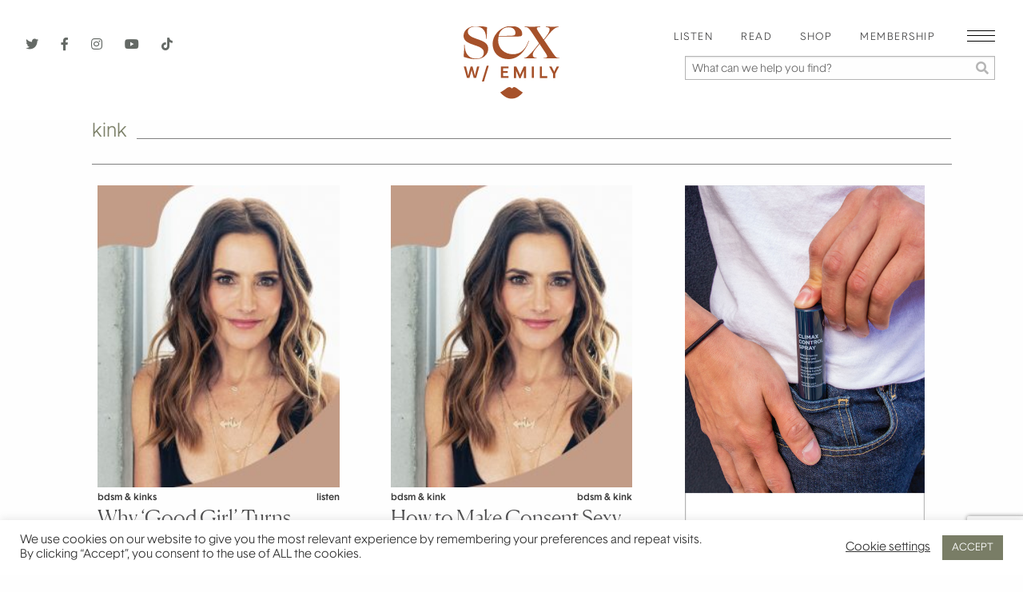

--- FILE ---
content_type: text/html; charset=utf-8
request_url: https://www.google.com/recaptcha/api2/anchor?ar=1&k=6LdyXmApAAAAAJxytgEZZ3D3fqfW41y-KIQeVVjh&co=aHR0cHM6Ly9zZXh3aXRoZW1pbHkuY29tOjQ0Mw..&hl=en&v=N67nZn4AqZkNcbeMu4prBgzg&size=invisible&anchor-ms=20000&execute-ms=30000&cb=ef6rd7lb3d28
body_size: 49690
content:
<!DOCTYPE HTML><html dir="ltr" lang="en"><head><meta http-equiv="Content-Type" content="text/html; charset=UTF-8">
<meta http-equiv="X-UA-Compatible" content="IE=edge">
<title>reCAPTCHA</title>
<style type="text/css">
/* cyrillic-ext */
@font-face {
  font-family: 'Roboto';
  font-style: normal;
  font-weight: 400;
  font-stretch: 100%;
  src: url(//fonts.gstatic.com/s/roboto/v48/KFO7CnqEu92Fr1ME7kSn66aGLdTylUAMa3GUBHMdazTgWw.woff2) format('woff2');
  unicode-range: U+0460-052F, U+1C80-1C8A, U+20B4, U+2DE0-2DFF, U+A640-A69F, U+FE2E-FE2F;
}
/* cyrillic */
@font-face {
  font-family: 'Roboto';
  font-style: normal;
  font-weight: 400;
  font-stretch: 100%;
  src: url(//fonts.gstatic.com/s/roboto/v48/KFO7CnqEu92Fr1ME7kSn66aGLdTylUAMa3iUBHMdazTgWw.woff2) format('woff2');
  unicode-range: U+0301, U+0400-045F, U+0490-0491, U+04B0-04B1, U+2116;
}
/* greek-ext */
@font-face {
  font-family: 'Roboto';
  font-style: normal;
  font-weight: 400;
  font-stretch: 100%;
  src: url(//fonts.gstatic.com/s/roboto/v48/KFO7CnqEu92Fr1ME7kSn66aGLdTylUAMa3CUBHMdazTgWw.woff2) format('woff2');
  unicode-range: U+1F00-1FFF;
}
/* greek */
@font-face {
  font-family: 'Roboto';
  font-style: normal;
  font-weight: 400;
  font-stretch: 100%;
  src: url(//fonts.gstatic.com/s/roboto/v48/KFO7CnqEu92Fr1ME7kSn66aGLdTylUAMa3-UBHMdazTgWw.woff2) format('woff2');
  unicode-range: U+0370-0377, U+037A-037F, U+0384-038A, U+038C, U+038E-03A1, U+03A3-03FF;
}
/* math */
@font-face {
  font-family: 'Roboto';
  font-style: normal;
  font-weight: 400;
  font-stretch: 100%;
  src: url(//fonts.gstatic.com/s/roboto/v48/KFO7CnqEu92Fr1ME7kSn66aGLdTylUAMawCUBHMdazTgWw.woff2) format('woff2');
  unicode-range: U+0302-0303, U+0305, U+0307-0308, U+0310, U+0312, U+0315, U+031A, U+0326-0327, U+032C, U+032F-0330, U+0332-0333, U+0338, U+033A, U+0346, U+034D, U+0391-03A1, U+03A3-03A9, U+03B1-03C9, U+03D1, U+03D5-03D6, U+03F0-03F1, U+03F4-03F5, U+2016-2017, U+2034-2038, U+203C, U+2040, U+2043, U+2047, U+2050, U+2057, U+205F, U+2070-2071, U+2074-208E, U+2090-209C, U+20D0-20DC, U+20E1, U+20E5-20EF, U+2100-2112, U+2114-2115, U+2117-2121, U+2123-214F, U+2190, U+2192, U+2194-21AE, U+21B0-21E5, U+21F1-21F2, U+21F4-2211, U+2213-2214, U+2216-22FF, U+2308-230B, U+2310, U+2319, U+231C-2321, U+2336-237A, U+237C, U+2395, U+239B-23B7, U+23D0, U+23DC-23E1, U+2474-2475, U+25AF, U+25B3, U+25B7, U+25BD, U+25C1, U+25CA, U+25CC, U+25FB, U+266D-266F, U+27C0-27FF, U+2900-2AFF, U+2B0E-2B11, U+2B30-2B4C, U+2BFE, U+3030, U+FF5B, U+FF5D, U+1D400-1D7FF, U+1EE00-1EEFF;
}
/* symbols */
@font-face {
  font-family: 'Roboto';
  font-style: normal;
  font-weight: 400;
  font-stretch: 100%;
  src: url(//fonts.gstatic.com/s/roboto/v48/KFO7CnqEu92Fr1ME7kSn66aGLdTylUAMaxKUBHMdazTgWw.woff2) format('woff2');
  unicode-range: U+0001-000C, U+000E-001F, U+007F-009F, U+20DD-20E0, U+20E2-20E4, U+2150-218F, U+2190, U+2192, U+2194-2199, U+21AF, U+21E6-21F0, U+21F3, U+2218-2219, U+2299, U+22C4-22C6, U+2300-243F, U+2440-244A, U+2460-24FF, U+25A0-27BF, U+2800-28FF, U+2921-2922, U+2981, U+29BF, U+29EB, U+2B00-2BFF, U+4DC0-4DFF, U+FFF9-FFFB, U+10140-1018E, U+10190-1019C, U+101A0, U+101D0-101FD, U+102E0-102FB, U+10E60-10E7E, U+1D2C0-1D2D3, U+1D2E0-1D37F, U+1F000-1F0FF, U+1F100-1F1AD, U+1F1E6-1F1FF, U+1F30D-1F30F, U+1F315, U+1F31C, U+1F31E, U+1F320-1F32C, U+1F336, U+1F378, U+1F37D, U+1F382, U+1F393-1F39F, U+1F3A7-1F3A8, U+1F3AC-1F3AF, U+1F3C2, U+1F3C4-1F3C6, U+1F3CA-1F3CE, U+1F3D4-1F3E0, U+1F3ED, U+1F3F1-1F3F3, U+1F3F5-1F3F7, U+1F408, U+1F415, U+1F41F, U+1F426, U+1F43F, U+1F441-1F442, U+1F444, U+1F446-1F449, U+1F44C-1F44E, U+1F453, U+1F46A, U+1F47D, U+1F4A3, U+1F4B0, U+1F4B3, U+1F4B9, U+1F4BB, U+1F4BF, U+1F4C8-1F4CB, U+1F4D6, U+1F4DA, U+1F4DF, U+1F4E3-1F4E6, U+1F4EA-1F4ED, U+1F4F7, U+1F4F9-1F4FB, U+1F4FD-1F4FE, U+1F503, U+1F507-1F50B, U+1F50D, U+1F512-1F513, U+1F53E-1F54A, U+1F54F-1F5FA, U+1F610, U+1F650-1F67F, U+1F687, U+1F68D, U+1F691, U+1F694, U+1F698, U+1F6AD, U+1F6B2, U+1F6B9-1F6BA, U+1F6BC, U+1F6C6-1F6CF, U+1F6D3-1F6D7, U+1F6E0-1F6EA, U+1F6F0-1F6F3, U+1F6F7-1F6FC, U+1F700-1F7FF, U+1F800-1F80B, U+1F810-1F847, U+1F850-1F859, U+1F860-1F887, U+1F890-1F8AD, U+1F8B0-1F8BB, U+1F8C0-1F8C1, U+1F900-1F90B, U+1F93B, U+1F946, U+1F984, U+1F996, U+1F9E9, U+1FA00-1FA6F, U+1FA70-1FA7C, U+1FA80-1FA89, U+1FA8F-1FAC6, U+1FACE-1FADC, U+1FADF-1FAE9, U+1FAF0-1FAF8, U+1FB00-1FBFF;
}
/* vietnamese */
@font-face {
  font-family: 'Roboto';
  font-style: normal;
  font-weight: 400;
  font-stretch: 100%;
  src: url(//fonts.gstatic.com/s/roboto/v48/KFO7CnqEu92Fr1ME7kSn66aGLdTylUAMa3OUBHMdazTgWw.woff2) format('woff2');
  unicode-range: U+0102-0103, U+0110-0111, U+0128-0129, U+0168-0169, U+01A0-01A1, U+01AF-01B0, U+0300-0301, U+0303-0304, U+0308-0309, U+0323, U+0329, U+1EA0-1EF9, U+20AB;
}
/* latin-ext */
@font-face {
  font-family: 'Roboto';
  font-style: normal;
  font-weight: 400;
  font-stretch: 100%;
  src: url(//fonts.gstatic.com/s/roboto/v48/KFO7CnqEu92Fr1ME7kSn66aGLdTylUAMa3KUBHMdazTgWw.woff2) format('woff2');
  unicode-range: U+0100-02BA, U+02BD-02C5, U+02C7-02CC, U+02CE-02D7, U+02DD-02FF, U+0304, U+0308, U+0329, U+1D00-1DBF, U+1E00-1E9F, U+1EF2-1EFF, U+2020, U+20A0-20AB, U+20AD-20C0, U+2113, U+2C60-2C7F, U+A720-A7FF;
}
/* latin */
@font-face {
  font-family: 'Roboto';
  font-style: normal;
  font-weight: 400;
  font-stretch: 100%;
  src: url(//fonts.gstatic.com/s/roboto/v48/KFO7CnqEu92Fr1ME7kSn66aGLdTylUAMa3yUBHMdazQ.woff2) format('woff2');
  unicode-range: U+0000-00FF, U+0131, U+0152-0153, U+02BB-02BC, U+02C6, U+02DA, U+02DC, U+0304, U+0308, U+0329, U+2000-206F, U+20AC, U+2122, U+2191, U+2193, U+2212, U+2215, U+FEFF, U+FFFD;
}
/* cyrillic-ext */
@font-face {
  font-family: 'Roboto';
  font-style: normal;
  font-weight: 500;
  font-stretch: 100%;
  src: url(//fonts.gstatic.com/s/roboto/v48/KFO7CnqEu92Fr1ME7kSn66aGLdTylUAMa3GUBHMdazTgWw.woff2) format('woff2');
  unicode-range: U+0460-052F, U+1C80-1C8A, U+20B4, U+2DE0-2DFF, U+A640-A69F, U+FE2E-FE2F;
}
/* cyrillic */
@font-face {
  font-family: 'Roboto';
  font-style: normal;
  font-weight: 500;
  font-stretch: 100%;
  src: url(//fonts.gstatic.com/s/roboto/v48/KFO7CnqEu92Fr1ME7kSn66aGLdTylUAMa3iUBHMdazTgWw.woff2) format('woff2');
  unicode-range: U+0301, U+0400-045F, U+0490-0491, U+04B0-04B1, U+2116;
}
/* greek-ext */
@font-face {
  font-family: 'Roboto';
  font-style: normal;
  font-weight: 500;
  font-stretch: 100%;
  src: url(//fonts.gstatic.com/s/roboto/v48/KFO7CnqEu92Fr1ME7kSn66aGLdTylUAMa3CUBHMdazTgWw.woff2) format('woff2');
  unicode-range: U+1F00-1FFF;
}
/* greek */
@font-face {
  font-family: 'Roboto';
  font-style: normal;
  font-weight: 500;
  font-stretch: 100%;
  src: url(//fonts.gstatic.com/s/roboto/v48/KFO7CnqEu92Fr1ME7kSn66aGLdTylUAMa3-UBHMdazTgWw.woff2) format('woff2');
  unicode-range: U+0370-0377, U+037A-037F, U+0384-038A, U+038C, U+038E-03A1, U+03A3-03FF;
}
/* math */
@font-face {
  font-family: 'Roboto';
  font-style: normal;
  font-weight: 500;
  font-stretch: 100%;
  src: url(//fonts.gstatic.com/s/roboto/v48/KFO7CnqEu92Fr1ME7kSn66aGLdTylUAMawCUBHMdazTgWw.woff2) format('woff2');
  unicode-range: U+0302-0303, U+0305, U+0307-0308, U+0310, U+0312, U+0315, U+031A, U+0326-0327, U+032C, U+032F-0330, U+0332-0333, U+0338, U+033A, U+0346, U+034D, U+0391-03A1, U+03A3-03A9, U+03B1-03C9, U+03D1, U+03D5-03D6, U+03F0-03F1, U+03F4-03F5, U+2016-2017, U+2034-2038, U+203C, U+2040, U+2043, U+2047, U+2050, U+2057, U+205F, U+2070-2071, U+2074-208E, U+2090-209C, U+20D0-20DC, U+20E1, U+20E5-20EF, U+2100-2112, U+2114-2115, U+2117-2121, U+2123-214F, U+2190, U+2192, U+2194-21AE, U+21B0-21E5, U+21F1-21F2, U+21F4-2211, U+2213-2214, U+2216-22FF, U+2308-230B, U+2310, U+2319, U+231C-2321, U+2336-237A, U+237C, U+2395, U+239B-23B7, U+23D0, U+23DC-23E1, U+2474-2475, U+25AF, U+25B3, U+25B7, U+25BD, U+25C1, U+25CA, U+25CC, U+25FB, U+266D-266F, U+27C0-27FF, U+2900-2AFF, U+2B0E-2B11, U+2B30-2B4C, U+2BFE, U+3030, U+FF5B, U+FF5D, U+1D400-1D7FF, U+1EE00-1EEFF;
}
/* symbols */
@font-face {
  font-family: 'Roboto';
  font-style: normal;
  font-weight: 500;
  font-stretch: 100%;
  src: url(//fonts.gstatic.com/s/roboto/v48/KFO7CnqEu92Fr1ME7kSn66aGLdTylUAMaxKUBHMdazTgWw.woff2) format('woff2');
  unicode-range: U+0001-000C, U+000E-001F, U+007F-009F, U+20DD-20E0, U+20E2-20E4, U+2150-218F, U+2190, U+2192, U+2194-2199, U+21AF, U+21E6-21F0, U+21F3, U+2218-2219, U+2299, U+22C4-22C6, U+2300-243F, U+2440-244A, U+2460-24FF, U+25A0-27BF, U+2800-28FF, U+2921-2922, U+2981, U+29BF, U+29EB, U+2B00-2BFF, U+4DC0-4DFF, U+FFF9-FFFB, U+10140-1018E, U+10190-1019C, U+101A0, U+101D0-101FD, U+102E0-102FB, U+10E60-10E7E, U+1D2C0-1D2D3, U+1D2E0-1D37F, U+1F000-1F0FF, U+1F100-1F1AD, U+1F1E6-1F1FF, U+1F30D-1F30F, U+1F315, U+1F31C, U+1F31E, U+1F320-1F32C, U+1F336, U+1F378, U+1F37D, U+1F382, U+1F393-1F39F, U+1F3A7-1F3A8, U+1F3AC-1F3AF, U+1F3C2, U+1F3C4-1F3C6, U+1F3CA-1F3CE, U+1F3D4-1F3E0, U+1F3ED, U+1F3F1-1F3F3, U+1F3F5-1F3F7, U+1F408, U+1F415, U+1F41F, U+1F426, U+1F43F, U+1F441-1F442, U+1F444, U+1F446-1F449, U+1F44C-1F44E, U+1F453, U+1F46A, U+1F47D, U+1F4A3, U+1F4B0, U+1F4B3, U+1F4B9, U+1F4BB, U+1F4BF, U+1F4C8-1F4CB, U+1F4D6, U+1F4DA, U+1F4DF, U+1F4E3-1F4E6, U+1F4EA-1F4ED, U+1F4F7, U+1F4F9-1F4FB, U+1F4FD-1F4FE, U+1F503, U+1F507-1F50B, U+1F50D, U+1F512-1F513, U+1F53E-1F54A, U+1F54F-1F5FA, U+1F610, U+1F650-1F67F, U+1F687, U+1F68D, U+1F691, U+1F694, U+1F698, U+1F6AD, U+1F6B2, U+1F6B9-1F6BA, U+1F6BC, U+1F6C6-1F6CF, U+1F6D3-1F6D7, U+1F6E0-1F6EA, U+1F6F0-1F6F3, U+1F6F7-1F6FC, U+1F700-1F7FF, U+1F800-1F80B, U+1F810-1F847, U+1F850-1F859, U+1F860-1F887, U+1F890-1F8AD, U+1F8B0-1F8BB, U+1F8C0-1F8C1, U+1F900-1F90B, U+1F93B, U+1F946, U+1F984, U+1F996, U+1F9E9, U+1FA00-1FA6F, U+1FA70-1FA7C, U+1FA80-1FA89, U+1FA8F-1FAC6, U+1FACE-1FADC, U+1FADF-1FAE9, U+1FAF0-1FAF8, U+1FB00-1FBFF;
}
/* vietnamese */
@font-face {
  font-family: 'Roboto';
  font-style: normal;
  font-weight: 500;
  font-stretch: 100%;
  src: url(//fonts.gstatic.com/s/roboto/v48/KFO7CnqEu92Fr1ME7kSn66aGLdTylUAMa3OUBHMdazTgWw.woff2) format('woff2');
  unicode-range: U+0102-0103, U+0110-0111, U+0128-0129, U+0168-0169, U+01A0-01A1, U+01AF-01B0, U+0300-0301, U+0303-0304, U+0308-0309, U+0323, U+0329, U+1EA0-1EF9, U+20AB;
}
/* latin-ext */
@font-face {
  font-family: 'Roboto';
  font-style: normal;
  font-weight: 500;
  font-stretch: 100%;
  src: url(//fonts.gstatic.com/s/roboto/v48/KFO7CnqEu92Fr1ME7kSn66aGLdTylUAMa3KUBHMdazTgWw.woff2) format('woff2');
  unicode-range: U+0100-02BA, U+02BD-02C5, U+02C7-02CC, U+02CE-02D7, U+02DD-02FF, U+0304, U+0308, U+0329, U+1D00-1DBF, U+1E00-1E9F, U+1EF2-1EFF, U+2020, U+20A0-20AB, U+20AD-20C0, U+2113, U+2C60-2C7F, U+A720-A7FF;
}
/* latin */
@font-face {
  font-family: 'Roboto';
  font-style: normal;
  font-weight: 500;
  font-stretch: 100%;
  src: url(//fonts.gstatic.com/s/roboto/v48/KFO7CnqEu92Fr1ME7kSn66aGLdTylUAMa3yUBHMdazQ.woff2) format('woff2');
  unicode-range: U+0000-00FF, U+0131, U+0152-0153, U+02BB-02BC, U+02C6, U+02DA, U+02DC, U+0304, U+0308, U+0329, U+2000-206F, U+20AC, U+2122, U+2191, U+2193, U+2212, U+2215, U+FEFF, U+FFFD;
}
/* cyrillic-ext */
@font-face {
  font-family: 'Roboto';
  font-style: normal;
  font-weight: 900;
  font-stretch: 100%;
  src: url(//fonts.gstatic.com/s/roboto/v48/KFO7CnqEu92Fr1ME7kSn66aGLdTylUAMa3GUBHMdazTgWw.woff2) format('woff2');
  unicode-range: U+0460-052F, U+1C80-1C8A, U+20B4, U+2DE0-2DFF, U+A640-A69F, U+FE2E-FE2F;
}
/* cyrillic */
@font-face {
  font-family: 'Roboto';
  font-style: normal;
  font-weight: 900;
  font-stretch: 100%;
  src: url(//fonts.gstatic.com/s/roboto/v48/KFO7CnqEu92Fr1ME7kSn66aGLdTylUAMa3iUBHMdazTgWw.woff2) format('woff2');
  unicode-range: U+0301, U+0400-045F, U+0490-0491, U+04B0-04B1, U+2116;
}
/* greek-ext */
@font-face {
  font-family: 'Roboto';
  font-style: normal;
  font-weight: 900;
  font-stretch: 100%;
  src: url(//fonts.gstatic.com/s/roboto/v48/KFO7CnqEu92Fr1ME7kSn66aGLdTylUAMa3CUBHMdazTgWw.woff2) format('woff2');
  unicode-range: U+1F00-1FFF;
}
/* greek */
@font-face {
  font-family: 'Roboto';
  font-style: normal;
  font-weight: 900;
  font-stretch: 100%;
  src: url(//fonts.gstatic.com/s/roboto/v48/KFO7CnqEu92Fr1ME7kSn66aGLdTylUAMa3-UBHMdazTgWw.woff2) format('woff2');
  unicode-range: U+0370-0377, U+037A-037F, U+0384-038A, U+038C, U+038E-03A1, U+03A3-03FF;
}
/* math */
@font-face {
  font-family: 'Roboto';
  font-style: normal;
  font-weight: 900;
  font-stretch: 100%;
  src: url(//fonts.gstatic.com/s/roboto/v48/KFO7CnqEu92Fr1ME7kSn66aGLdTylUAMawCUBHMdazTgWw.woff2) format('woff2');
  unicode-range: U+0302-0303, U+0305, U+0307-0308, U+0310, U+0312, U+0315, U+031A, U+0326-0327, U+032C, U+032F-0330, U+0332-0333, U+0338, U+033A, U+0346, U+034D, U+0391-03A1, U+03A3-03A9, U+03B1-03C9, U+03D1, U+03D5-03D6, U+03F0-03F1, U+03F4-03F5, U+2016-2017, U+2034-2038, U+203C, U+2040, U+2043, U+2047, U+2050, U+2057, U+205F, U+2070-2071, U+2074-208E, U+2090-209C, U+20D0-20DC, U+20E1, U+20E5-20EF, U+2100-2112, U+2114-2115, U+2117-2121, U+2123-214F, U+2190, U+2192, U+2194-21AE, U+21B0-21E5, U+21F1-21F2, U+21F4-2211, U+2213-2214, U+2216-22FF, U+2308-230B, U+2310, U+2319, U+231C-2321, U+2336-237A, U+237C, U+2395, U+239B-23B7, U+23D0, U+23DC-23E1, U+2474-2475, U+25AF, U+25B3, U+25B7, U+25BD, U+25C1, U+25CA, U+25CC, U+25FB, U+266D-266F, U+27C0-27FF, U+2900-2AFF, U+2B0E-2B11, U+2B30-2B4C, U+2BFE, U+3030, U+FF5B, U+FF5D, U+1D400-1D7FF, U+1EE00-1EEFF;
}
/* symbols */
@font-face {
  font-family: 'Roboto';
  font-style: normal;
  font-weight: 900;
  font-stretch: 100%;
  src: url(//fonts.gstatic.com/s/roboto/v48/KFO7CnqEu92Fr1ME7kSn66aGLdTylUAMaxKUBHMdazTgWw.woff2) format('woff2');
  unicode-range: U+0001-000C, U+000E-001F, U+007F-009F, U+20DD-20E0, U+20E2-20E4, U+2150-218F, U+2190, U+2192, U+2194-2199, U+21AF, U+21E6-21F0, U+21F3, U+2218-2219, U+2299, U+22C4-22C6, U+2300-243F, U+2440-244A, U+2460-24FF, U+25A0-27BF, U+2800-28FF, U+2921-2922, U+2981, U+29BF, U+29EB, U+2B00-2BFF, U+4DC0-4DFF, U+FFF9-FFFB, U+10140-1018E, U+10190-1019C, U+101A0, U+101D0-101FD, U+102E0-102FB, U+10E60-10E7E, U+1D2C0-1D2D3, U+1D2E0-1D37F, U+1F000-1F0FF, U+1F100-1F1AD, U+1F1E6-1F1FF, U+1F30D-1F30F, U+1F315, U+1F31C, U+1F31E, U+1F320-1F32C, U+1F336, U+1F378, U+1F37D, U+1F382, U+1F393-1F39F, U+1F3A7-1F3A8, U+1F3AC-1F3AF, U+1F3C2, U+1F3C4-1F3C6, U+1F3CA-1F3CE, U+1F3D4-1F3E0, U+1F3ED, U+1F3F1-1F3F3, U+1F3F5-1F3F7, U+1F408, U+1F415, U+1F41F, U+1F426, U+1F43F, U+1F441-1F442, U+1F444, U+1F446-1F449, U+1F44C-1F44E, U+1F453, U+1F46A, U+1F47D, U+1F4A3, U+1F4B0, U+1F4B3, U+1F4B9, U+1F4BB, U+1F4BF, U+1F4C8-1F4CB, U+1F4D6, U+1F4DA, U+1F4DF, U+1F4E3-1F4E6, U+1F4EA-1F4ED, U+1F4F7, U+1F4F9-1F4FB, U+1F4FD-1F4FE, U+1F503, U+1F507-1F50B, U+1F50D, U+1F512-1F513, U+1F53E-1F54A, U+1F54F-1F5FA, U+1F610, U+1F650-1F67F, U+1F687, U+1F68D, U+1F691, U+1F694, U+1F698, U+1F6AD, U+1F6B2, U+1F6B9-1F6BA, U+1F6BC, U+1F6C6-1F6CF, U+1F6D3-1F6D7, U+1F6E0-1F6EA, U+1F6F0-1F6F3, U+1F6F7-1F6FC, U+1F700-1F7FF, U+1F800-1F80B, U+1F810-1F847, U+1F850-1F859, U+1F860-1F887, U+1F890-1F8AD, U+1F8B0-1F8BB, U+1F8C0-1F8C1, U+1F900-1F90B, U+1F93B, U+1F946, U+1F984, U+1F996, U+1F9E9, U+1FA00-1FA6F, U+1FA70-1FA7C, U+1FA80-1FA89, U+1FA8F-1FAC6, U+1FACE-1FADC, U+1FADF-1FAE9, U+1FAF0-1FAF8, U+1FB00-1FBFF;
}
/* vietnamese */
@font-face {
  font-family: 'Roboto';
  font-style: normal;
  font-weight: 900;
  font-stretch: 100%;
  src: url(//fonts.gstatic.com/s/roboto/v48/KFO7CnqEu92Fr1ME7kSn66aGLdTylUAMa3OUBHMdazTgWw.woff2) format('woff2');
  unicode-range: U+0102-0103, U+0110-0111, U+0128-0129, U+0168-0169, U+01A0-01A1, U+01AF-01B0, U+0300-0301, U+0303-0304, U+0308-0309, U+0323, U+0329, U+1EA0-1EF9, U+20AB;
}
/* latin-ext */
@font-face {
  font-family: 'Roboto';
  font-style: normal;
  font-weight: 900;
  font-stretch: 100%;
  src: url(//fonts.gstatic.com/s/roboto/v48/KFO7CnqEu92Fr1ME7kSn66aGLdTylUAMa3KUBHMdazTgWw.woff2) format('woff2');
  unicode-range: U+0100-02BA, U+02BD-02C5, U+02C7-02CC, U+02CE-02D7, U+02DD-02FF, U+0304, U+0308, U+0329, U+1D00-1DBF, U+1E00-1E9F, U+1EF2-1EFF, U+2020, U+20A0-20AB, U+20AD-20C0, U+2113, U+2C60-2C7F, U+A720-A7FF;
}
/* latin */
@font-face {
  font-family: 'Roboto';
  font-style: normal;
  font-weight: 900;
  font-stretch: 100%;
  src: url(//fonts.gstatic.com/s/roboto/v48/KFO7CnqEu92Fr1ME7kSn66aGLdTylUAMa3yUBHMdazQ.woff2) format('woff2');
  unicode-range: U+0000-00FF, U+0131, U+0152-0153, U+02BB-02BC, U+02C6, U+02DA, U+02DC, U+0304, U+0308, U+0329, U+2000-206F, U+20AC, U+2122, U+2191, U+2193, U+2212, U+2215, U+FEFF, U+FFFD;
}

</style>
<link rel="stylesheet" type="text/css" href="https://www.gstatic.com/recaptcha/releases/N67nZn4AqZkNcbeMu4prBgzg/styles__ltr.css">
<script nonce="tOoZBrTcNx90BeMrlzIwJQ" type="text/javascript">window['__recaptcha_api'] = 'https://www.google.com/recaptcha/api2/';</script>
<script type="text/javascript" src="https://www.gstatic.com/recaptcha/releases/N67nZn4AqZkNcbeMu4prBgzg/recaptcha__en.js" nonce="tOoZBrTcNx90BeMrlzIwJQ">
      
    </script></head>
<body><div id="rc-anchor-alert" class="rc-anchor-alert"></div>
<input type="hidden" id="recaptcha-token" value="[base64]">
<script type="text/javascript" nonce="tOoZBrTcNx90BeMrlzIwJQ">
      recaptcha.anchor.Main.init("[\x22ainput\x22,[\x22bgdata\x22,\x22\x22,\[base64]/[base64]/[base64]/bC5sW25dLmNvbmNhdChTKTpsLmxbbl09SksoUyxsKTtlbHNle2lmKGwuSTcmJm4hPTI4MylyZXR1cm47bj09MzMzfHxuPT00MTB8fG49PTI0OHx8bj09NDEyfHxuPT0yMDF8fG49PTE3N3x8bj09MjczfHxuPT0xMjJ8fG49PTUxfHxuPT0yOTc/[base64]/[base64]/[base64]/[base64]/[base64]/MjU1Okc/[base64]/[base64]/bmV3IEVbVl0oTVswXSk6eT09Mj9uZXcgRVtWXShNWzBdLE1bMV0pOnk9PTM/bmV3IEVbVl0oTVswXSxNWzFdLE1bMl0pOnk9PTQ/[base64]/ZnVuY3Rpb24oKXtyZXR1cm4gdGhpcy5BaSt3aW5kb3cucGVyZm9ybWFuY2Uubm93KCl9OmZ1bmN0aW9uKCl7cmV0dXJuK25ldyBEYXRlfSxPKS5LcT0oTy5kcj1mdW5jdGlvbihuLGwsUyxHKXtpZigoUz1tVihTKT09PSJhcnJheSI/[base64]/[base64]\\u003d\x22,\[base64]\x22,\x22w4Y5wrfCtlHCksKlGMOkw7vDrSQCwodYwohXwqlCwrLDhmbDv3rCtWVPw6zChcOhwpnDmV/CkMOlw7XDrFHCjRLCmA3DksOLf0jDnhLDqMOEwo/ClcKGGsK1S8KtNMODEcOLw5rCmcOYwq/Crl4tFwAdQmVcasKLN8Ozw6rDo8OOwr5fwqPDj2wpNcKdcTJHB8OFTkZww6gtwqEfGMKMdMOQCsKHesOiM8K+w58wUm/DvcOJw7E/b8KIwrd1w53Cnm/[base64]/CoQoQUsKGIMOjQcK2w7TDmEp0LFXCksOlwqMOw6YpwrPCjcKCwpV1b0gmEcKVZMKGwpxAw55OwpIgVMKiwoJaw6tYwqQJw7vDrcO+NcO/UABCw5zCp8KvCcO2LyzCqcO8w6nDncKMwqQmVsKZworCrijDpsKpw5/DksOcX8OewpTCosO4EsKYwo/Dp8OzQcOuwqliLMKqworCgcOlUcOCBcO/[base64]/ClAMuwq44Q8O0w78YwqwWFsOUWcK+w7bDoMKWXcKMwrABw4/Du8K9MiQjL8K5HhLCj8O8wrhlw55FwrQ0wq7DrsOHe8KXw5DCmcKLwq0xZWTDkcKNw4DCkcKMFCV8w7DDocKwPUHCrMOewobDvcOpw4vCqMOuw40tw6/[base64]/DucKUHsKBw4FxCFfCtVnDnibCmMOvw517KmPCuDHCrnZ+wqJrw6lSw6ZDaXVgwpwbDsO/w4t3wrt0MHHCqMKcw5fDg8OXw7s3TTnDskkbGsOoa8OZw7Y0wp7CssOFBcO0w6HDkFLCrz3CmU7Cl2bDiMOUD1HDuzhRO1LDgcOhworDrMK7wpLCgMKNwo/DvV1xUBR5wr3CoDxGcVgkIHM9VMO9wq3CizgWwpPDiTxBwoR1YcK/OMORwo/ClcO3QjfDoMKeB28EwpjDiMO/[base64]/DqsOaa07CnsK3QjzCpzrDjy/DmsOTwprClMOHd8KCWMOew4kZIsOWZcK0w5U1WF7DjnnDucOXw5PDhHwMKsO0w6McfSQITT10wqzCg1bCv0ADMV/Ct23Cj8K2w6vChcOJw4fDrGVqwoLDuVTDocOgw67Cvnpdw4VFIsOJw5HCv0cywqzDj8KEw5kuwp7DoXDCq2LDl2rClsOvw5jDpDjDrMKgecO2aDjDrsO5U8KRBT4IaMK/[base64]/DjnhWwqjDkXRnw7Idw7daNMKow44Nw7xUwq7Crk1hwpTCgcO3UlTCqkokETciw6BxHcKGZSYyw69gw4rDhcONJ8K4QMOXWjLDtsKcXBjCpsKbC3IVOcO0w7zDtgzDtUcBP8K3ak/[base64]/DtcOLwpzDr8KbVCIMcVhlw6YWw4skw63DicO7KWLCsMKuw4lbDSJlw7RIw67CiMOfw5MWIcOHwrPDtgfCjwBrKMOOwo5LPMKMR2bDu8KuwoVYwozClsKXYR/[base64]/wpd0QcKfw5bDucKDw6gsGMOlw7XDlsOtw6USAD3CgMKrUcK5TRLDgWUow7LDsCHCkSNwwrHCs8K4JsKBVSPCqsKhwqkcMcKPw4HDly04wosdPMKZQMOJw63Ch8OeHcKswqt0NsOoEcOBT0xxwofDowXDpCnDsTXDm0zCuyR/VHcfUGMswrzDhMOywrxmWMKUOcKIw6TDvW3CscKVwocdHMO7WHp6w4sFw64DccOcIy4iw48AFcK5QcO9Dx7Cjk4jZcOFDDvDkzdAesKrNcOVw41/OsOSesOEQsO/w6wyVAIwayjCq0TDkAjCsHNbO13DuMKnwqjDvMOFGxrCuT7CtsOZw7HDqhrDuMO0w5RjWR7ClktMHUfDucKCb0xKw5DCksKBeUlVb8KheGzDkcKDRWTDssK/w6F7NztoEcOVDcKQEhQ0M3PDtkXCtik7w67DiMOTwo1FWgDCgk0CFMKMw7fCtjLCoGHCvcKGa8KkwoUeEMO0Z3NXw6RQAcOaCxJkwqzDnE8+Z0Vfw7DDoxJ+woM/[base64]/wr9EF8OLwonCuXI0w695fMOcTTDCsFjDhF8tdyDCk8ODwrnDsCUdNG0tYsKCwqYjw65EwqfDqXI+FgLCgjzDucKQSzfDk8Ouwrksw5EMwogAwqJMR8KDZWJCLMObwpTCsUw+w47Dt8O0wpVubMOTDMKTw5hfw7zCr1bChMOzw5/DnMOVwpUkwobDicOhYQBIw5fCqsK1w60YUcO5YiEWw6Qma2rDj8Opw79dWsOGbwFfw6XCjVJ+cktVBsO0w6XDiwZIw7svIMKWLMKlw47DmwfCpwbCosONbMOyZg/[base64]/Dj29iw4xSw6PCisKIwpDCpHZyJMOsw7DCp8OfJsOaNMO7w4QRwqDCrMOmTMOnQcO1RsK2dDTCtSRHw7TDhsOxw77Cgj7DnsObw6FUUXrDgH0sw4QgOHbDgwzCtsO8VnxuUsKTK8KIw4zDl0x9wq/Cry7DuBLCmsKEwoIrLXzCtMKtahdzwrEywqkww6zCq8ObVRx4wp3Ck8Kxw5Y2S2TDgMORw7fCnwJPw6TDlsKsHSN1P8OHT8Ozw6PDnAzClcOiwoPDtMKAHsO2asOmBsOSw4bDtGnCv2sHwp3CtEUXBiMrw6MtT0d6wrHDl0bCqsKSK8OBKMOKd8OOw7bCm8O/OsKsw7vDoMOrTsOXw5zDpsKeGwLDhwbDmVnDrElhXBYEw5TDqizCpcO5w6vCsMO3wqVnH8Klwo5MABt0wrFQw7pewqXDplkcwqbCuBIDPcKpwpXCoMK3MlTCssOQBcOoL8KHPjc2TGzDt8KUSMKDwoFGwr/ClAErwq87w5DCkcK0U2NVSApZwrXDmSjDpGjDtFLCn8OBFcKXwrHDnjzDtsODdTTDrUcsw64gb8Kawp/Dp8OgHMOewqzChsK4HnjCgFTCoRLCvijDsQYuw5UZRsOkQMK/w4s8TMOpwrLCvsKDw4cUFWHDo8OaFm4dKcOIfMOlfQ3CvEPDksO8w5sBCWDCnzZuwpIpT8OjaXIpwrXCt8O9GMKpwr/DiiBYEcKubU4BMcKTZCXDjsK1QljDucKJwqNseMK7w5HCpsOsYHFUZQPDhwo9R8KHMy3ChsO9w6DCjsOkLsO3w6U2KsOIS8K5VkUsKgbDixlHw6YMwpzDsMOYD8OUM8OTQmdJexrCoDs6wqzCu0fDrCYHdWE0w4xdc8Kkw5N/BRnCrcO8Y8KjQcOhdsKWSFtbYiXDmW3Dp8OYUsKPUcOQw4vCkT7CncKXQAAKJBPCh8K9TAYWCHEfP8Kww53DuDnCiRbDpjsZwo8HwpvDjgTChChjfMO1w7fDk0LDvsKBbDnCtgtVwp3Do8OzwotPwrsXR8ODw5LDlcOsKEkOcT/CiH4OwoIDw4MGIsKSw4jDmcOZw70FwqQpUyU8bwLDksOoPwDCm8OGBcK9TDnCrcK6w6TDncOSPcOgwrUkdVVIwpHDmcKfbAzCkMKnw5HCt8OOw4U2PcKNO087GB9/AMOhXMKvRcOsSwDCtRnDjMOyw4NlGgLClsKbwojDoBZACsOmwrVKw4Rzw58nwoTCkH0wYzXCjkvDt8KbXsOywppWw5TDpsOrwqLCj8OTFV9xTH/DsXQIwr/[base64]/DpG/[base64]/[base64]/[base64]/[base64]/Dt3dIw6R4CMOawo3DgsODwojCoXhQZVQmTw/CrsKtXQbCqQd4UMKhPcOiwptvw67DrsO7WWB+fMOddsKRVsKyw5I0wq3Cp8ODIsK0B8OGw7tUbjtswoIGwrpPeyEpAVDCssK5SE7DmsKdwoDClRDDn8KtwqXCrw4cWwcMw5jDsMOsIHgZw7t2PSw9JR/[base64]/[base64]/w5XChAHCoMKnN8KRw5vDlMOvw5bDvMKBw7XChBofJ1saI8OyKwbDtC7CjHEJRxoVUsODwp/DvsK5YcO0w5Q/DsKVNMKIwpIMwrgHRcKfw6dWwpHCu3stW11EwoLCqjbDn8KRIyfChsKew6Jqw4zCrxDDmj8+w5MsJcKwwr09wrFjKSvCssKfw70PwpbDniXCmFZuBEPDhsOLMxgGw50/woleaDzDjD3DusKSw70ywqfCmEoiw6sqwqISE1HCusKvw4IowoQqwopwwpVlwot8w7E0NA83wq/CtgXDq8KtwrbDpQ0KGMKww7LDr8K7NUg8CTfCrsK/PC7Ds8OXXcOxworCiRJ8I8KVwrM7UMK9w68GE8K8BsKDGUtVwqXDk8OWw7DCil8Fwr1Dw7vCvT/DvMKoSXBDw7ZTw49mAjvDu8OOeGTDlDJMwrQCw7IUR8OoETYfw5PCgsO2GsKcw5Rfw7pHa3MtZC/DsXVyCsOkQxDDnsKNQMK8TFo7JcOFEsOuwpbDginDh8OJw6Ujw6pif2ZDw7XDsyEPfMKIw64hwrXDksKRIRAZw77DngpvwrDDvRJUIGjCtH/Dn8OhZ0FOw4jDhcOww6cKwonDu3zCpELCpFjDkEwzPybDlsKkw617LcKDGiZJw7Aaw50bworDjV4mMsOGw7PDgsKMwrzDjMK5PsK/OcOvKsO2RcKzH8Khw7nDksOzNMK+TX1IworCqcKnE8KQR8O8GWHDrhTCj8O1wpXDisO1NyJLw4/CqsOfwqElw57CpsOiw47Dr8K+JU7DlmzDt2XDvQXDsMKqI2jCj1cdQcKHw5wbN8KdQsOyw5USw6nDjF3DkRBnw6vChMOSw7IJXcOoGAgDYcOiNkXCmB7DpcOHTAczI8KbWiURwrp1SUfDons7GEvCucOowowKUG/Co3LCpXTDvzQXw6dSw73DhsK5wq/CjMKDw4XDsUfCrcKoIWTCh8O0fsKhwpUUSMK6cMOrwpYcw6gjch/DqDzCl1kvTsOQDH7CqU/Dl1EcKCorwrNew7sVwqxMw5jDhDbCi8Kjw4IqJ8K9LEzClzxUworDpsOhdEt9VMO6FsOmQzTDusKQJSduw5EJYsK8d8OuFEd7O8ONwpPDl1VTw6w+woLCqlbCognCrRUPaVLCrsOLwrPCh8OKZkvCssOcYyxuNlIlw5/Ci8KLacKJDi/CrMOISxZLeBwDw7s5XMKNwpLCvcOVwp0jccOSInQOwqHDnD5RWMKkw7LCpVQoEz9hw7bDtcO7K8OowqrCgARgHcKob3rDlnzChms/w68WMcO3ecO3w6HCuGPDgU4SI8O3wqp/T8Oxw7vDo8KNwqNnLVUNwpfDssOoSyZNYgDCpy8YPcOmdsKdJ1lww4HDvBjDscKXfcO0acOnAMOUDsK8dcOqwpt1wpFjCwXDtQZdFHvDkW/[base64]/Cv2XDscKpwqLDjEvCvUYgw5sQKsOVZMO6w7zDmzvDvR7DpD7DsRx3Gnk3wrE+wq/CiwQsbsOyKcKdw6V1eikuwoEdUXDDq3LDmcKMw47CksK2wohTwp5tw7VRcMO0wrMpwq/DqcOdw50Zw4bCpMKZX8OZVcOIKMORHj8Nwokfw51ZM8OMwoUjWjTDgcK7G8KXZxfCncK4wpLDlAXCqcKdw5Aowr4xwrQTw57CjQs6K8KpaxlNAcKiw49RPhpBwrfDmQnClRVuw7zDlm/Dl0/CtUVAwqEewr7Dhk9tBFjDl1XCs8K/w5tLw51FQMKywpXDkyDDncOXwqxxw6/DocOdw6jCpgzDuMKFw5U6dcK3dC3Cm8KUw49hbD5qwpkvXMKsw57Cp3/DjsO3w5PCjSXCocOYcE7DjW/[base64]/w63CtUY3BcOTw6IYWsOiwo7Duww2wpjDjnjCt8KUN0XCqMOIZjYEw45/[base64]/DtsKaSl7DnynDssO1CznDixjDicKgwqFaIsORG01UwqRVwpHDn8Osw5VOBF8vwrvDmMOYO8KVwprDjsOvw5R4wrIMBRRcByzDjsKiblDDgcOTwq3Co2TCryPCg8KsLcKkw4h8wrHDuS11YiMiw7PDsA/DrMOuwqDCimoxw6oCwqBvMcOkwqrCrMKBEcOiwpcjw71ew4dSdGt6DQvCl1DDhnjCt8O6B8OwOikXwqxuC8OybStzw7/DhcK4GXHDrcKnImdZasK/[base64]/ChWbCtsOVw78bwrhbFsK2TkhpwrzDlcO2YC1vKjrDj8OOS2DCnVMSa8OUMcOeeSsdw5nCksO/wobCuQcsY8Kjw4nDhMKWw4k0w75Sw7tJwpPDhcOhSsOCBcKyw48swqJvBcKPJTULw6jCm2AHw6LCkG8Ew7XDgA3CvGkuwq3Ct8OZwp9/AQHDgsOSwpk9P8O5YcKGw4FSHsOcMhU6KTfCusKLUcKCZ8KqEw0CYsK/EsKZBmA4NwvDiMKzw5t8YsKfWnE4N3dpw4DChsOobEnDtgXDkA/DsAvCvcKHwokZMcOxwqXCjxLCv8OPTCzDm3EGXixwVcKuNcKWcgLDiRFFw40uAwfDpcKRw7PDkMO7JSRZw7zDm0wRVTnCocOnwpXCg8Kcw6jDvsKnw4fDgsOlw4JYQn/Cl8KoaEgmMsK/w4Uuw6vChMOPw7jDmRXDgsKIwqHDoMKjwoMeOcKzIUDCjMKZUsKLa8Ogw57DhwhjwrNcwr0QdsKVVDTCi8KfwrjCtX7DpMOMw47Cv8OwQTUsw47CvMKww6jDmHsKwrlFLsKAw44Jf8OOwq56wqYFXlxccXzDqD1HSHFgw4Ziwp7DlsKvwq/DmCdDwr8WwqEfHnErwqrDuMOzQ8ONdcKhbMO+ZD5FwpNkw5XDtmHDvx/CrFNnL8K4wrBXBMKewpoww6TCnknDjD9awobDn8Ohwo3ClMOYU8KSwpXDjMKgw6tXR8KYKz9sw6PDisOTwpvCnyg5CmUxGsOmDEjCtsKndAnDqMKyw4jDnMKyw5nCpsOeDcOSw7nDpsKgRcKoUMKSwqMiFH/CjUhjTsKOw4PDpsKxV8OEdMOmw40eE1/CiUfDmi9sABUgcCouDEEhw7JEw5MpwrLDlsKiLMKRw4/Dm3VEJl4IdcKsdR7Dg8Ksw4/Du8K2VEzCi8OpcXfDi8KaMGfDvCZzwqXCq3M1wr/[base64]/CiAsfw53DnMKvw5vDvhnCrsOMw69wwoLDg0rCjcKNIx8BwovDjSvDjcKoJsKGPMOFagrCuXAyRcK+VcK2HS7ChsKdw4RCOiHDlUgnGsK8w7/DjsKxJ8OKAcK6PcKcw6PCjV/DninCoMKLUMKKw5FLwoHDh0h+bEDDuUrCpVNRUl5jwofCmmTCicOMFBTCr8KNW8KdXMKCbjvCtsKnwrbDlcOzEiHDlUDCqXcbw4LCusK9w6XCmsKiwrtEQwXCjcKjwrZsMcOHw6HDkijDq8Omwp/CkWlxTcONwqcWJ8KdwqPCuFJMEHfDnUYtw7fDmMK1w6sPRRHCkw55wqTCunMbPUrDk09SYMOhwoxeCcOATSpww5XCqcO1w77DvsO/wr3DjVDDk8OpwpTCkU/DncOdw4bCn8Khw6d7SxvDgsKGwqLDg8OlEkwfWDDCjMOLw74QLMOyUcOHwqtQIsOzwoB6wpjCi8Kkw5nDhcKwwr/[base64]/DlsKBZyYYw4LCnMOydjvDusKzX8OXwp4ZbsOEw51zWCN6WQsiwoDCucO2IsO9w6bDicO6X8Osw4RxAMObJnfCpTrDkGjCv8KQwo/CjjsawpEbCMKcKMO5GcKZAcOnYA/Dg8OawoBhcSPDjz8/w5bCoCEgw7FjPCRrw5YewoZ2wrTCocOfUcKIVm0rw5I4S8KUwojCqcK8YETCsD4Ww5IHwpzDucO7LS/[base64]/wqHDrsK7BMKZwpJPVcOmL8Kpw68wUcKbwoQ5YMKkw6/[base64]/w63CkMOIMS7Dug/CosOKA8KyTljCoMOnwqHDtcOERX7Dnmkvwpd1w6bCo11ZwrIzQgzDk8KdLMKIwobClRwUwqcvD2vCjjTCmBwfMMOUIxvDtBvDlk/[base64]/Dig3Cg3PCk8OSMz7Cs8OFIhcvw4bCjXbDiMKDwqXDrgrCjSwTwqRxSsOkUgonwqI8YBfCpMKJwrx7w7QWITfDmQU/w40lwpnDsnLDpcKpw4JYejXDgQPCjcKMJMKYw7x5w4caY8Otw7nCt0/[base64]/Dg8ORwpzCkWDCrMKjwobDg8KPTV5jN8KGw5DCl8OBRH3Ch03CqMOLaHvCrsOhWsOPwpHDlVfDqsOcw6/CuzJew4U8w7XCk8Ouwo7Cq3EJYTfDlgTDhMKoKsKoPQtDHy8UcMKuwqtkwqHCqVMkw6V2wpBrHFJ1w5cOAznCsT/Dvjxtw6pMw6bCn8O4YMK5EFkRwrzCv8KXBSRdw7s/w5htJDHDn8OTw4gPfMO5woLCkRdfLcOOwp/Duktgwp9tFMOHWXvCl3nCgsOMw5lVw4fCrcK+w7nCicK9dHjDjcKQwrUnE8OJw5TDgWcqwp4OOh84wpp/w5XDhMO5QH8/w5RAw7rDmMKWNcKiw5Fww6N5GMKJwoYRwobDq0QBNwFOwp45w5/Ds8K3wrfCg3Z4wrNvw4/Dp0rCv8O2wpIBb8OAEiPCkWQIbi3Dr8OVI8KKw75gX0vCgA4NXsO0w7HCvcKDw7LCksKawr/CiMOYLx7CksK2bsKawoLCkRpNLcOOw4XCkcKLwpzCo1nCp8O3DnhAW8KbJsO/dX0xVMOCeSPDlsKbUQwZw5wRZ3p2wpjCgcKWw6HDtsOOa3VBw7gpwog9w5bDuxQpwoIqw6jCpMOzasKpw4nCrHbCicKsIzsxecONw7fCpGEUTTvDnWLDuwsXwo7DkcKfYTfDmRYsLMOzwqHDqFfDlsOfwplwwoRFMxkPJn8Ow4vCgcKQw69aH2LDqgTDkMOpw4/DlizDsMOUPCHDi8OqYcKDUMKswrnCpwTCt8KEw4/CqiPDqMOSw4fCqsKHw7RLwqkiW8O9RgnCj8KHw5rCoXPCuMOLw4vDuToQEMK9w7bClyvCuX/ChsKQM0nDqzjClMORXF3CpV8WfcKEwo/DoyBgbxHCg8KIw71Scns2wpjDtz/[base64]/DlMKRwqLDv8O/wobDj8Ofw5vDvAxww6rCmMKCw5nDvGJ+A8OlJWsEeCvDpD3DjlvCtsKeV8OhOSIRFcOyw6ZRT8K/EMOlwqsbRcKUwpjCt8Kswqc/Yi4hfywWwpTDjSkfO8KIYH3DsMOIS3jDiCjClsOAw4Aiwr3DpcO1wrMMW8Kvw4skwpLClUrCqcOrwoo6QcOvYQXDoMOhGx5XwoV0XkvDpsKuw7TCgsOKwo9fbcKAN3gzw6MMwpxSw7TDtGUtNcO2w7/DusOBw4LDhsKNwrHDh1wwwpjDlsKCw4cnFsOmwo1zw5vDhEPCtcKEwovCglk5w55DwofCgFPCvcOmwrY5WsOCwrHCpcO4Xx/DlDp/wqnDp2RFK8KdwoxHeh7ClcKVc0jCj8OSW8K/FsORMsKQJUnCr8O9wpnClsK1w5nCvjFDw7E4w4hOwppLTMKuwrcvJ2bCkMKGS3zDuS05Pl8NXBXCocKDw7rCn8Opwq3CvXTDmRlNNDTCm1heTsKewpvDvMKewpvDvcKuWsOpey/CgsKkw5wtwpJ/BcO/[base64]/wqzDlFpPw5/CmMK9w7gtIWbDjFPDtcOgDXHDuMOhwooobMOwwqbDvmMNw79Ow6TDkMOhw6Fdw5BPJETCjxcuw5Jdwr7Dv8OzP0nCnEcaPkXChcOtwrwiw6DCrCvDmsO0w5bCsMKFIANvwq1Dw6cZH8OgeMKJw4DCu8OTwp7Cj8OJw7xCcR/ChCJzd2h+w4gnBMKlw78IwoxUwo7DlsKSQMO/HBrCnnLDqHjCgsOOOnIuw67Dt8Opa0DCo1IwwrzDq8Kiw67CtwoLwqhrKFbCicOfwoNTwoF6wqkBwozCpm/Dg8OseCTCgVcPATbDqMO0w7HDmsKGQ31Ew7DDv8Obwrxmw7A9w49gAT/[base64]/[base64]/CrnZMOCBMwprDiSpow6nDp8Odw6vDggUwH8Ogw5QCw4/CnsOsI8O0AhLCnRDDqmnCqBkIw4AHwpLDvyJMT8Ovd8K5VsK4w6BJFzxOCTHDnsODZ1wBwq3Cn1jCuDbDgcOYXcKww6oxw58awpIbw4XDljjCoAwpVT4NHCfCvEzCowbDgyI3LMOLwplZw5/[base64]/ClE/[base64]/MMKlX8O+Hxl1w7V9w41uwr0Bwop6w6cHwobDiMKfO8OIVsKCwqRPRMO4YcKawrR/wpXCnsORw5nDinvDssKkPFYRaMKswprDmMOFL8OzwrLCiQcHw4wTw4tmwqvDoE/[base64]/CsMOlw55Sa8KGbcKkAm3CsA5bXXMrFMOSesK9w68cMk/DjCLCrnbDtMK7wofDlApZwqPDtXHCnyDCicK+DcOHTMKpwqrDkcO1X8Kcw67CgcKlMcK6wrdIwqQfLcKYOcKxHcKxwpN0W1/CsMOSw4XDr05wLkXCgcOXfMOBwotZG8K8w4LCscKUw4fDqMOEw73DqDTCg8O+GMKQfMKIdsOLwowOTcOCwoMMw51kw543CjbCh8OMG8OuLDTDhcKqw5bCkFEtwo4KAlYmwpDDtTDCmcKYw7c6wqdJDT/[base64]/DtsOZCcOaQT/Dtl9XIw49dWlxwr/Cj8O7CsKMIMKow67DqDLCiFDCkQFWwpxvw7DDgFcCIxtpUMO5ZD5hw4vDkmDCscK0wrhfwp7CgcKXw6PCpsK+w5Iiwq3ChFBYw4fCoMKow4zDr8O6w4DDvSVUwqJ0w7vCl8OTwqvDiBzCsMOaw5oZJGY2RVDDtHUQWS3DjgfCqFRoccKQwo/Dr27ClUNIY8OBw6BFEMKFJC/CmsK/[base64]/BcKUw4dReyXDm8Kce8O5w7Z2wpJSEcK8w5fDhMOxwpXCm8KkWgR7VV1FwrUYfH/CgE5ww67CnGcYVmTDtMKnHiwgPm7DksObw7EWw5nDsEjDhCjDmD/CvsKCQWcnaGwkKVYeQsKPw5ZoIiciVMOqTsOXGMOOw41ha08/[base64]/w71QDjYCLxwsUMO/w7gZezAsVU/[base64]/Cv2DCoRbDlD8dAMKhGcKJOGodw4EOMsOowoY0woVufcKbw58+w55YVsOKwrt/JsOcGsO1w7gqwphgN8OVwphgMiFAd3N+w5g+KTbCtU1/w7zDpRjDi8KEZU7ClsKOw5DCg8OIw4ENw51UCiVhSA1vfMOWw48VGHNTwoYrUcOqwoPCocOzNT3DicKvw5h+cA7CkhYfwqhbwqIdO8K3wpbDvW4qdMKaw5E/wprCjh/CkcOLSsKZBcOdK2nDkyXDvcOaw4LCmjcUV8OVwp/CksOGKCjDhsO9wppewp7DmMO4T8OUw4TDjMOwwovCjMO0woPCrMOrWcKPw7fDjyo7HlPCncOiw4zCtsOXCmY4MsK9XUVCwqY3w4TDvcO+wpbCgE7Cjk0LwoNVLsKxJsOkWMKgwo0/wrfDkkMtw6towr3CvsK9w4Yfw5VJwobDh8KgWBQmwrRxEMKLWcO9UMOARybDuR4eEMOZwqHCkcO/wp0hwpccw6FYw5ZCwpUlImnDqlJnCAXDk8Kiw4MHP8Ouwqokw4DCpQ7CpQV1w5nCqMOiwpM/w4UAfcOiwqtHUkZJUcO7UBTDmDDCgsOFwoZLwoJswrbCs1bCnRQHS1UcDcK9w6DClcOqwqVATl8qw54ZI1DDqlcHeVE1w45Ow6sAAsKkEMKaL2rCkcOjc8O1CcKzYSjDo3hHCDUfwpJTwqouE1knOFpAwr3CscKKBcOOw7/DnsO1XcKYwq3CixhQfMKvwrozw7Z0ZGzCiiHCmcOHw5nCrMKCwo3Cp1hRw4fDp0JGw6cxR3ZobMKLK8KEPMOiwqDClcKpwrHCo8KgLXkKw5lpDsOPwqjCt1ETe8OfH8OTDMOnwpjCosO1w6nDlkFkVsKuE8KoQHsuwrvCpMOOBcK6YsKXTVgZwr/Ckh10PQgrw6vCvALDrsO1w77DiErCusOADSvCrsOmMMKWwqrCqng7XMKFD8OMYcKjMsOOw7/Ckn/CtcKKWllUwrtxJ8KQFn8zH8KqMcOZw7rDpsK0w63CmcO7BcK0WRxDw4zClcKVw5BAwr3DuHDCosOcwp7CpX3DjQ/DjHAkw7zCrWFzw5jCozDCgW55woPDu3HDjsO0DFHDksK9wrUubMOsGDhpQsKQw6h4w5jDicKqw6bDnjopSsOXwo/[base64]/[base64]/DtiDChivDhUPCq3Jjwr9Hb8KhwppqCDhuHykgw5JiwrMswo7Cn1BzNsK7ccKUYMOZw6fDgGlAEsKvw7/CucK7w4LCmsK9w4jDiV5dwp40HwjCjsOKw6dpEsK+c0BHwosfUsOWwpLCtGUzwrTCrGbDhcOBw6gZCzvDo8K+wqA8fTbDkcORJcOLQMO2woMKw7AmKh3DhcK7EcOvNsOLA2HDsUhow5jCqMOBT0DCrm/CtSdewqnDgCEDeMOdE8OVw7zCtnsiwo/[base64]/DuA8sw7XCkSHCpybCoMK8CMOgw4JaeMKsw5NXScOYw5ZdQ34Ew55tw7DCh8KMw6bCqMOQehlyVsOFw7jClVzCucOgQsKnwrrDpcOSw4nCjRvCpcK9wpBgC8OvKmYUB8OuJHvDhH85DsOmH8KCw61AFcO7w5rCgTM/fUFBw712wozCjMOfw4zCtcOjEF5tCMK3wqN4woHDlAR+J8KNw4fCvcO1PGx/BsOiw69gwq/CqMKKIWTCvV7CjsKSw69pw6zDoMKHXsKMEgvDqsOKMBPCkcO9wpPCmcKXwpJuwoDCksKiZMKVUMKmNGHCnsOJK8KMw4kXJ1Mdw7XDuMO/f3pkBsKGw6tWw57DvMOqBMOYwrM9w7cBYVJYw5hNw5x5Jyljw68swozCvcKVwozCkcOTGUbDuEDCv8OCw44gwrxwwp0Pw6Iow6Vfwp/DoMOzM8KyY8K3eDsqw5HDhMKdw7rDucOHwrogwp7CrcKmd2YzCsKkNsKaBkcFwr/Dm8O5NcOyRTIWw6DCpmHCvHFfJsKgXWlDwoXCoMOfw6HDhGZQwpEbwr/DqVzChgfCjcOqwofCtBtaEcKPwojDjh7ClQ8Sw712wpHDssOnKQdHw4ELwoLDq8OIw5NkGXHDq8OlIcO8DcK9DHs8YxkUP8O/w4pEDCfCr8OzRcKZSsOrwprCqsOnw7d4LcKJVsKSOV8RbMKNQcOHRcKyw4hKIsOzwo3DtcObR3TDkkTCtsKNF8KCwqkcw7DCi8OMw4/Ci8KPIWfDicO3BXXDusKow6fCi8KCY3fCvcKrU8K4wrYuwoHClMK/QUXCg0R2eMK7wrjCux/[base64]/DuVPDsyoIw5FOwqrCtjPDnjvCscOgCMOgwp47E1TCsMOpSsKcN8OYAsO+XsOCTMKfw7/CrAR9w4lXI0Afw5IMwpcmKgZ5CMOUcMOzw6jDmMOvCVjCvWtrdibClQ7CtFLDvcKCZsK3CkHDsw8eXMKlw4bCmsKXw6QZDnlwwpQFJRLCh3Nhw498w6tYwozCqH3CgsO/[base64]/Cp8KvworCgVQNOMKbwpgxbz03wqbCsgjDvmLCrMK4c37CkQzCqMKLFxpBeR4hfsKtw6Fjwp9iWlDDp0Z0w5vCuDtAwrPCozDDrsOWShlCwoUfeXYiw5owasKNUMOHw5tsSMOoGiXDtX5rMAHDpcOhI8KQD3U/[base64]/[base64]/Cqxw+cMOGeMK/wrjDtsOqXgDDi8OMAF7Dg8OSOsOODy4CIsOQwo3DnMKswrnCo17DiMOWD8KrwrrDscKzPMOYKsKow6d2PW0Vw6zCoQLCrcOjchXDlW7Drj0Ww5zDoG5UOMKnw4/CtX/Cuk19w40wwr7CkHLCnAXDl3LCtMKWFMOZw59SVsOcFkrDoMOQw5XCr0YUEcKTw5nCuk/DjXt+YcOEX1LDn8OKeiLCtW/DnsKmCMK5wpl3OnvDqSXCqixNw6/DnF3CicOjwq8AMj95Rw5gDxwRHMOCw5YBXVLDjsKPw7fCk8ODw7HDrE3Cv8KJw4XDv8KDw4BIYyzDvzcIw5bDiMKID8O+w7HDgTDCnWxFw50NwoNXQ8Omwq/[base64]/UMKywrbCkMKnw7nDj8Oow4YMwr4pw4zDrMOKBMKzwp7DuHJlVW/[base64]/wqTDkQTCjlTCm8Opw5fCjEUGQ0B6wrlwKj/DjnbCsGlNY3BtC8KoUMO5wpLCsEllNh3CtcK7w4DDmAbCoMKAw4zCoTFow6xFV8OmCVxQVcOgXsKnw7zCvy3CvEkrBzDCgcOUPEtfBgRFwpLDncOtA8Oew5Uww4AXA1Z5fMK1Z8Ktw6/DjcK6MMKLwpMtwpHDoyTDg8OVw5XDrnAww6IXw4jDtMKpN0IWAMOOAsKOcsOTwrtnw7YjAzjDnVEOcMKswqcXwrDDsQPCiyfDmz7CosO0wqfCnsO0Zzo7U8Olw7LDpMOlw6/CjcOSAlrDiW/DhcO5VMKTw79Ew6LClcKFwoIDw55pf246w7/Cg8KNBsKMwpocwpTDnHjClTfDpcONw4fDmMOzR8Kxwq0ywojClcO/wrNgwofCuQXDoRbDiWsXwqnCmVfCsjlMZ8KTRsOnw7RDw5DDhMOME8KgFnNYWMOGw5TDj8OPw5HDtcKfw7/DgcOCF8KfRx3ChVLDl8ORwoLCu8Omw7LCjcOUPcOEw490S100dnzDtMOhasOFwrZWw5A8w4nDpMOLw4EwwqzDhMKFesOEw51Hw4s+G8O1VB/Cp3rCpn9Kw4nCgcK4D3nDlX0SLTPDisOJdcOJwqwHw4/DjMOjeRpQOMKaZU92FcO5VW3CoRIpw77DsG9Owq/[base64]/XUfCn8O3wq1qVkfCvsK6w7ldw63DvcKOfmdzXsK8w5ZRwoTDsMOlOsKowqLCuMKbw6AeWUdEwrfCvQ/DncK5woLCpMKrNsOvwqjChgJow5LCj0Adw4nCn1xywpwhwqzChXRtwp9kwp7CsMOLJjfDrQTDniTCkitHwqHCkHjCvQHDp2nDpMKWw6HCogUTccKBw4zDjC9bw7XDnRfCinnDs8K5asKZUkjCrcOVw7fDiE/DsQEDwrBCw6jDpcKuVcKJfsO9KMOKwoh1wqxbw4d9w7Bsw7/DkFXDkcKRwqTDrsKAw6fDn8Opw7NXHinDqltVw7cdGcOSw69odcO3SgV6woFPwpJQwq/Dr3vDojPDl33DqWsaeCVzO8KWfh7Cm8O+wpJzLcOJKMKUw57CnEjCsMO0cMKsw7g9wpZhHSQmw6URwrd3HcOKecOkdGd4w4TDlsOWwpHCisOlJMOaw5zCgcOdaMK2Mk3DkQ/DkgfCo3fDrMOOw7/Du8OGw4nCizpHHyghcsO4wrHCrDVYw5Z+Qy7DkgPDlcOEw7DCpjjDnXrCjcKow7DCgcKHw7/ClXgGCsKiFcKvNw/Ciw3DjGfClcONAiXDqxlWwqxOw5bCh8KxDXBFwqUlw47CrlnDnhHDmBjDocONcSvCgUkcA2sow4Zkw7HDh8OLOhUcw6Ira0oCQVdVMTvDuMK4wp/DvFbDgWdhHzd/wpLDg2vDmQLCo8KlKQPDrcKPSR/CpcKWFDwYEi5vKmhMJlLDsx1Xwr9dwo1WDMKmdcKHwpPDrTgdK8OWZmLCscKqwqHCs8OZwqrDo8OOw73DtCTDs8KLOsK/[base64]/CrGTCssOdwr8YAcO9wpDDksK4dlnDi8KdEVHCgjo7wr/[base64]/Cl8OHCcONw7UWacKXI8OBwqMIwp5dw7zCjcOEwqomw4zCh8Kbwq/DncKsMMODw4wPYn9NeMKnZ1/Cgn3CoSjDjcKDJmMVwpwgwqg3wqPDlg9nw4XDp8KtwoMPRcOBwpPDnDATwrZAF3vDn245w4xrPUBNSSvCvDoeEh8Vw7hHw7IUw4nCjsO/wqnDmWbDgQd6w6zCrUZxVgbDh8O7dh87w7B0RD/Ct8O4wo3DuXrDsMKFwpBnw7vDq8OtM8KIw70yw47DtMOJWcKUDsKAw6DCoBPClMOoQMKnw45bw48de8O6w4IDwrwMw4HDngnCqFHDvRs+XMKKZMK/BcKMw58eR1MoKcOoayjCrw1hHMKnwrBgGAUwwozDqUvDl8KIRcOOwqvDgFnDu8OUw5bCumMrw5nCoGzDhMOyw75vCMKLacOLw5DCiTtkBcOZwr4wIMOZwpoTwr1CD3BawpjDksOYwpU/bMO8w7vCrXd3HsOMwrZxCcKUwq92GcO/wp7CrWzCnsOXbsOhKUPDriUXw7XCgVLDs2YOw4Z8UgRddjhjw5tIYEEsw6/DggVBMcOFSsK6ChhaMwLCtsKtw7lzw4LComhCw7zCoxJ5S8KeZsKPN1jCvnLCpcKvKcKFwrbDusObD8K6QsKiNRl+w6JzwqLCrAVBa8OdwpMVwoXCkcKwLS/[base64]/w43Cr1gSOSMrw5fDgko9OUvDo8OUYjTDvcOcwqM4w5RRfsOVcBttbsOUNwBmw4lWwp02wqTDpcKzwp8LGS5WwrV2acKVwobCkHI9ZzRrwrANOV/CnsKvwqhawocQwonDjsKQw7g+wrlHwpbDjsKnw6PCqGHDv8KmMg1oBntBwpRGwqZKAcOLw6jDonEGfDzDq8KNwoBvwpkCVcKSw4BDfXLCnSATwqE+wpDCgA3ChCM7w6HDsWzCgRHCp8OHwq4CaBpGw515KMOkWcKow6nClmLCkxTCnx/DkMO8w4vDscKYZcOxJcO3w6Uqwr1AGXRrfMOeOcO1wr4/QHBbHlcJZMKGKVFdSyrDu8K8wpgGwrIfEAvDjMOIZ8OEDsKDw4zDk8K9Knt2w47CvSZWwrN9UMK1WMO+w5zCvl/[base64]/ClUpZQgfCoDPCqcO6wr7DlcOVwoZVCFvCjsK9w4nCvToRwoEGUcKIw7XDmUDCgyJPOsOsw4EvIFF0BsOqHMOBCCjDlC/CjB8dw7zDnydnw6rDqB9sw73DsAlgexovSFLCrcKGADtua8KWVBcfwpd0FCo2XV55DV0Cw7LCnMKFwr3Dq37DnThywrQZw5bCpnnCncOpw6A8ICgNY8Otw4bDg0hFw6DCrcKKalrDmMOlOcKywrUUwqnDv2QmY2k0OWXCvFlRF8OSwpU/w412wp1gwrnCscOLwpt5VlAnFMKuw5BsK8KFfcKeBRjDo10Nw53ChHrDg8K1S2fDrMOpwp/CrkU+wpHCpcODUcO4w7/DmW8cJiXCpsKNw7jCl8KlICV1Twg7T8KRwq3Co8KEw4zCnVjDlnrDgsKAw73Dngthe8OrOMOgQAwMCcOVwqdhwr5OYCrDp8OcfmFkDMKewq/DgT1gw61jN344dRDCs2bDkcKYw4jDp8OPGQjDlsO0w5PDhcKwbS5EMnTCkMOKc1LCtwsXwr9sw61EEVbDucOYwp5fGHVhBcKnw5lBL8Kww5lSOGlmGiPDmkEsWMOqwrM9wqnCoX3ChcOWwpxmacKbYnt/HFA7wq7CvMORWsKSwpHDjCQLVG7Cg2E5wp9zwq/ClFpDFDhowoXCpgsqb3AVF8O9EcObw5I6w6jDuhzDpnplw4/DiTkHw4DCmQxBbsOGwo9fw4/Dg8Osw6PCrcKLLsO/[base64]/NcOxI8OGJmZ8wpslwqjCm31hecKIXwLDgErCh8OxITHCmcOXNsOZfFp3PcOvJsOzN3jDmnFawrIswq55RMOmw6zCusKdwoLCgsOuw6IJw7FGw4bCgHzCvcOlwoDDiDfDr8O3wosmV8KrCx/[base64]/CpjdnCcO0PiHDuCpEwoXCucOlUcOPwpvDnwrDk8KhwpR2W8KVwo3DtcO7RRoXd8Ksw4DCvD0kX0d2w7jDk8KKw6oSWxvCicKdw5/CtsKOwqHCjBQsw5V+wq3DhEnDrcK7RypoeXQTw5sZXcK9w7spIynDq8OPwp/DlHF4F8KONsObwqY7w6VnH8KKGV/CmiEfZsO+w7lQwowFRXBgwoEwb1TCoQzDssK0w6NhKsKRak3DrcOGw53CnSbDqsO2woPDucKsdsOBPBTDt8Ktw7c\\u003d\x22],null,[\x22conf\x22,null,\x226LdyXmApAAAAAJxytgEZZ3D3fqfW41y-KIQeVVjh\x22,0,null,null,null,1,[21,125,63,73,95,87,41,43,42,83,102,105,109,121],[7059694,768],0,null,null,null,null,0,null,0,null,700,1,null,0,\[base64]/76lBhn6iwkZoQoZnOKMAhmv8xEZ\x22,0,1,null,null,1,null,0,0,null,null,null,0],\x22https://sexwithemily.com:443\x22,null,[3,1,1],null,null,null,1,3600,[\x22https://www.google.com/intl/en/policies/privacy/\x22,\x22https://www.google.com/intl/en/policies/terms/\x22],\x22GZkV9P2+Y0rh56fzzBMLII6xf+4xTg5cWuPnVlKESG8\\u003d\x22,1,0,null,1,1769907260120,0,0,[146,54,254,41],null,[16,25,33],\x22RC-5b4R1_A0u9elmA\x22,null,null,null,null,null,\x220dAFcWeA4onKKXvMJZiXjtWw7AFxPqUyhihtK700L4LKR2Ns6qqUBXaxFuTzZtp80Sty3dIs5Mp5pu7x1iJuaioFNZ0sbTzfrNZQ\x22,1769990060169]");
    </script></body></html>